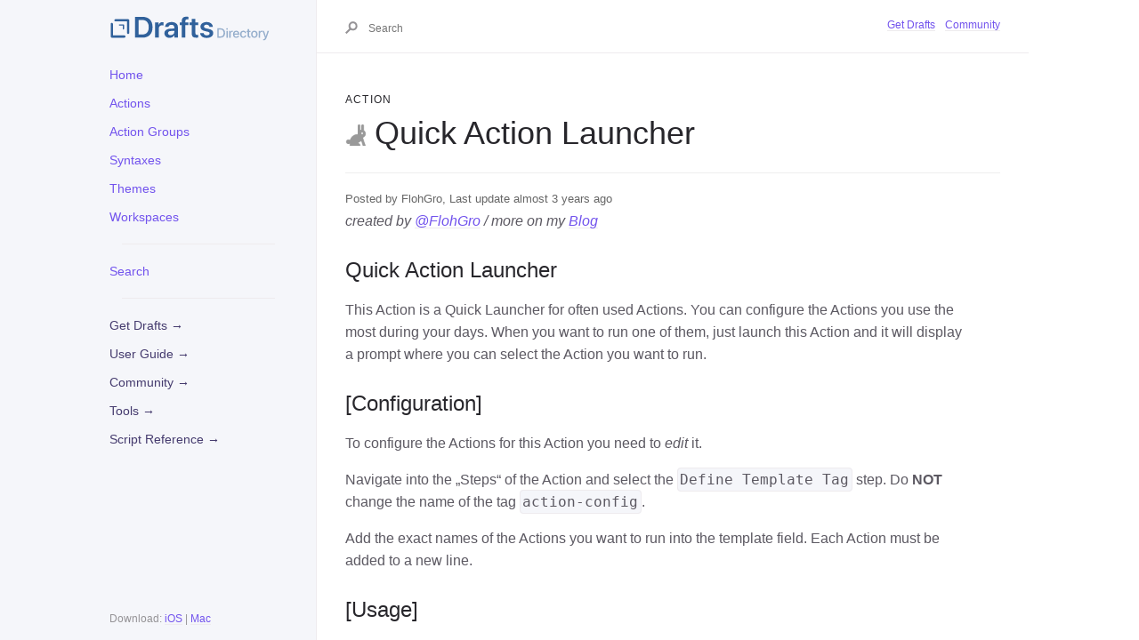

--- FILE ---
content_type: text/html; charset=utf-8
request_url: https://actions.getdrafts.com/a/2HQ
body_size: 6447
content:
<!DOCTYPE html>
<html lang='en'>
  <head>
    <meta charset="utf-8">
    <meta name="viewport" content="width=device-width, initial-scale=1.0">

    <title>Quick Action Launcher | Drafts Directory</title>
    
    <meta name="csrf-param" content="authenticity_token" />
<meta name="csrf-token" content="UOk3ibBHItBbHGBeCwgAMlyc1/kw/eJcbJNBt4ynj43xLrKzE4EcLl2fdb/3gnLvjxCYNDdussyaZp9oOE/SQA==" />
    <meta http-equiv="content-type" content="text/html;charset=utf-8">
    <meta http-equiv="content-language" content="en">
    <meta http-equiv="content-language" content="en-us">
    
    <meta name="viewport" content="width=device-width, initial-scale=1">
    
    <meta property="og:title" content="Drafts Directory: Quick Action Launcher" />
    <meta property="og:url" content="https://actions.getdrafts.com/a/2HQ" />
    <meta property="og:type" content="website" />
    <meta property="og:description" content="Example actions and other extensions for Drafts, the quick-capture notes app." />
    <meta property="og:image" content="https://actions.getdrafts.com/assets/drafts-ogimage-action-9f18a2f4c2f4c3e192d18a0094133d3b892eb91558b7467bf99d561ff920a989.png" />
    <meta property="twitter:title" content="Drafts Directory: Quick Action Launcher" />
    <meta property="twitter:url" content="https://actions.getdrafts.com/a/2HQ" />
    <meta property="twitter:type" content="website" />
    <meta property="twitter:description" content="Example actions and other extensions for Drafts, the quick-capture notes app." />
    <meta property="twitter:image" content="https://actions.getdrafts.com/assets/drafts-ogimage-action-9f18a2f4c2f4c3e192d18a0094133d3b892eb91558b7467bf99d561ff920a989.png" />

    <link rel="shortcut icon" type="image/x-icon" href="/assets/favicon-114dbb66b0ef0399a14fa5dfcad7e6210bb558c30cea665e04d49b59fec87f70.png" />

    <link rel="stylesheet"
      href="//cdnjs.cloudflare.com/ajax/libs/highlight.js/11.4.0/styles/default.min.css">
    <link rel="stylesheet" media="all" href="/assets/application-6e4f014b4c48cd673942dbfbbeb3e571a732b05562ddde5904f3a5c3833e54ff.css" />
    <script src="/assets/application-b8bdf09bcdd822532bab6e0ea15068c0ccaa3f63d75bc5c5d934de84a627e294.js"></script>
    <script src="//cdnjs.cloudflare.com/ajax/libs/highlight.js/11.4.0/highlight.min.js"></script>
    <script>hljs.highlightAll();</script>
    <script async defer data-domain="directory.getdrafts.com" src="https://plausible.io/js/plausible.js"></script>
  </head>

<body data-no-turbolink>

    <div class="page-wrap">
        <div class="side-bar">
            <a href="/" class="site-title fs-6 lh-tight" title="{{ site.title }}">
                <img src="https://actions.getdrafts.com/assets/drafts-directory-header-4d826bd007f515c8e5a10f654e56ad76fbb3bd3103a67ce342283f701f1677fe.svg" alt="Drafts Directory" style="max-height: 30px;" />
            </a>
            <span class="fs-3"><button class="js-main-nav-trigger navigation-list-toggle btn btn-outline" type="button"
                    data-text-toggle="Hide">Menu</button></span>
            <div class="navigation main-nav js-main-nav">
              <ul class="navigation-list">
                <li class="navigation-list-item">
                  <a class="navigation-list-link" href="/">Home</a>
                </li>
                <li class="navigation-list-item">
                  <a class="navigation-list-link" href="/drafts_actions">Actions</a>
                </li>
                <li class="navigation-list-item">
                  <a class="navigation-list-link" href="/drafts_action_groups">Action Groups</a>
                </li>
                <li class="navigation-list-item">
                  <a class="navigation-list-link" href="/syntax_definitions">Syntaxes</a>
                </li>
                <li class="navigation-list-item">
                  <a class="navigation-list-link" href="/theme_definitions">Themes</a>
                </li>
                <li class="navigation-list-item">
                  <a class="navigation-list-link" href="/workspaces">Workspaces</a>
                </li>
                <li class="navigation-list-item">
                  <hr style="margin:1em; padding: 0;" />
                </li>
                <li class="navigation-list-item">
                  <a class="navigation-list-link" href="/search">Search</a>
                </li>
                <li class="navigation-list-item">
                  <hr style="margin:1em; padding: 0;" />
                </li>
                <li class="navigation-list-item">
                    <a class="navigation-list-link nav-external" title="About Drafts" href="https://getdrafts.com/">Get Drafts &#x2192;</a>
                </li>
                <li class="navigation-list-item">
                    <a class="navigation-list-link nav-external" title="Detailed documentation" href="https://docs.getdrafts.com/">User Guide &#x2192;</a>
                </li>
                <li class="navigation-list-item">
                    <a class="navigation-list-link nav-external" title="Get your questions answered in the forums" href="https://forums.getdrafts.com/">Community &#x2192;</a>
                </li>
                <li class="navigation-list-item">
                    <a class="navigation-list-link nav-external" title="Online tools and generators" href="https://tools.getdrafts.com/">Tools &#x2192;</a>
                </li>
                <li class="navigation-list-item">
                    <a class="navigation-list-link nav-external" title="Scripting library reference" href="https://scripting.getdrafts.com/">Script Reference &#x2192;</a>
                </li>
              </ul>
            </div>
            <footer role="contentinfo" class="site-footer">
                <p class="text-small text-grey-dk-000 mb-0">
                    Download: <a href="https://itunes.apple.com/app/id1236254471?ls=1&mt=8&at=11l4Cf&ct=site">iOS</a> | <a href="https://itunes.apple.com/app/id1435957248?mt=12&at=11l4Cf&ct=site">Mac</a>
                </p>
            </footer>
        </div>
        <div class="main-content-wrap js-main-content" tabindex="0">
            <div class="page-header">
                <div class="main-content">
                    <div class="search js-search">
	<div class="search-input-wrap">
<form class="search-form" action="https://actions.getdrafts.com/search" accept-charset="UTF-8" method="get"><input name="utf8" type="hidden" value="&#x2713;" autocomplete="off" />
	<button style='border:none;background-color:transparent;'>
	<svg width="14" height="14" viewBox="0 0 28 28" xmlns="http://www.w3.org/2000/svg"
		class="search-icon">
		<title>Search</title>
		<g fill-rule="nonzero">
			<path
				d="M17.332 20.735c-5.537 0-10-4.6-10-10.247 0-5.646 4.463-10.247 10-10.247 5.536 0 10 4.601 10 10.247s-4.464 10.247-10 10.247zm0-4c3.3 0 6-2.783 6-6.247 0-3.463-2.7-6.247-6-6.247s-6 2.784-6 6.247c0 3.464 2.7 6.247 6 6.247z" />
			<path d="M11.672 13.791L.192 25.271 3.02 28.1 14.5 16.62z" />
		</g>
	</svg>
	</button>
	<input type="text" name="q" id="q" class="js-search-input search-input search" size="12" tabindex="0" placeholder="Search" />
</form>	</div>
</div>
                    <ul class="list-style-none text-small mt-md-1 mb-md-1 pb-4 pb-md-0 js-aux-nav aux-nav">
                        <li class="d-inline-block my-0 mr-2">
                          <a href="https://getdrafts.com">Get Drafts</a>
                        </li>
                        <li class="d-inline-block my-0">
                          <a href="https://forums.getdrafts.com">Community</a>
                        </li>
                    </ul>
                </div>
            </div>
            <div class="main-content">
                <div id="main-content" class="page-content" role="main">
                  <div class="type">
                    <h4>Action</h4>
                  </div>
                  <div class="header">
                      <h1><img src="https://config.getdrafts.com/drafts-icons/bunny.png" class="action-icon" />Quick Action Launcher</h1>
                  </div>

                  <div class="content">
                    
<div class='caption'>
        Posted by FlohGro,
    Last update
    almost 3 years ago
</div>


    <div class='description'>
        <p><em>created by <a href="https://social.lol/@flohgro">@FlohGro</a> / more on my <a href="http://www.flohgro.com/">Blog</a></em></p>

<h2>Quick Action Launcher</h2>

<p>This Action is a Quick Launcher for often used Actions. You can configure the Actions you use the most during your days. When you want to run one of them, just launch this Action and it will display a prompt where you can select the Action you want to run.</p>

<h2>[Configuration]</h2>

<p>To configure the Actions for this Action you need to <em>edit</em> it.</p>

<p>Navigate into the „Steps“ of the Action and select the <code>Define Template Tag</code> step. Do <strong>NOT</strong> change the name of the tag <code>action-config</code>.</p>

<p>Add the exact names of the Actions you want to run into the template field. Each Action must be added to a new line. </p>

<h2>[Usage]</h2>

<p>The best way to use this Action might be to trigger it with a keyboard Shortcut (e.g. Cmd+Shift+L) on the Mac and iPads with keyboard attached. Assign the keyboard shortcut you prefer and kick it off to quickly launch Actions.</p>

<p>Another great way to use it is to add it to the Action Bar where you can quickly launch it also on you iPhone.</p>

<hr>

<p><em>If you find this useful and want to support me you can <a href="https://flohgro.com/donate">donate</a> or buy me a coffe</em> </p>

<p><a href="https://www.buymeacoffee.com/flohgro" target="_blank"><img src="https://cdn.buymeacoffee.com/buttons/v2/default-blue.png" alt="Buy Me A Coffee" style="height: 51px !important;width: 209px !important;" ></a></p>

    </div>

<div class="certification">
  
  <a class='trusted' href='#' title='From trusted community member'><img style="width:24px;height:24px;vertical-align:middle;" src="/assets/trusted-c3f95628f768e0a0ed09961d556a8012d1b1be6ae9e6adede683513eec0df814.svg" /> Trusted member</a>
</div>

<div style="margin: 2em 0;">
    <a class="btn btn-blue" href="drafts5://action?identifier=2HQ&amp;data=%7B%22uuid%22:%22908F6349-9912-473E-AB59-345FA48F93EB%22,%22steps%22:[%7B%22platforms%22:3,%22data%22:%7B%22template%22:%22%22,%22name%22:%22action-config%22,%22templateType%22:%22legacy%22%7D,%22type%22:%22defineTemplateTag%22,%22isEnabled%22:true,%22uuid%22:%22629788FB-4F0C-4194-A9FE-ECF5976B6DB4%22%7D,%7B%22platforms%22:3,%22data%22:%7B%22script%22:%22//%20quick%20action%20launcher%20by%20FlohGro%5Cnconst%20actionsConfig%20=%20draft.processTemplate(%5C%22[[action-config]]%5C%22)%5Cn%5Cnlet%20actions%20=%20[];%5Cn%5Cnfor%20(let%20potAction%20of%20actionsConfig.split(%5C%22%5C%5Cn%5C%22))%20%7B%5Cn%20%20%20%20//%20ignore%20empty%20lines%5Cn%20%20%20%20if%20(potAction.trim().length%20==%200)%20%7B%5Cn%20%20%20%20%20%20%20%20continue;%5Cn%20%20%20%20%7D%5Cn%5Cn%20%20%20%20let%20action%20=%20Action.find(potAction.trim())%5Cn%5Cn%20%20%20%20if%20(action)%20%7B%5Cn%20%20%20%20%20%20%20%20actions.push(action)%5Cn%20%20%20%20%7D%20else%20%7B%5Cn%20%20%20%20%20%20%20%20alert(%5C%22no%20action%20found%20for%20%5C%5C%5C%22%5C%22%20+%20potAction%20+%20%5C%22%5C%5C%5C%22%20please%20ensure%20the%20name%20is%20spelled%20correctly%20in%20the%20definition%5C%22)%5Cn%20%20%20%20%7D%5Cn%5Cn%7D%5Cn%5Cnif%20(actions.length%20%5Cu003e%200)%20%7B%5Cn%5Cn%20%20%20%20let%20p%20=%20new%20Prompt()%5Cn%5Cn%20%20%20%20p.title%20=%20%5C%22select%20action%5C%22%5Cn%5Cn%20%20%20%20for%20(let%20action%20of%20actions)%20%7B%5Cn%20%20%20%20%20%20%20%20p.addButton(action.name,%20action)%5Cn%20%20%20%20%7D%5Cn%5Cn%20%20%20%20if%20(p.show())%20%7B%5Cn%20%20%20%20%20%20%20%20app.queueAction(p.buttonPressed,%20draft);%5Cn%5Cn%20%20%20%20%7D%5Cn%5Cn%7D%20else%20%7B%5Cn%20%20%20%20alert(%5C%22no%20actions%20defined%20or%20found;%20read%20the%20documentation%20and%20configure%20the%20action%5C%22)%5Cn%7D%22,%22allowAsync%22:%22false%22%7D,%22type%22:%22script%22,%22isEnabled%22:true,%22uuid%22:%22C009C198-F1A0-4A2E-9E06-90BA85BB06A9%22%7D],%22backingPlatforms%22:3,%22shortName%22:%22%22,%22shouldConfirm%22:false,%22disposition%22:0,%22keyCommand%22:%7B%22optionKey%22:false,%22input%22:%22%22,%22controlKey%22:false,%22commandKey%22:false,%22type%22:%22action%22,%22discoverabilityTitle%22:%22Quick%20Action%20Launcher%22,%22shiftKey%22:false%7D,%22logLevel%22:1,%22groupDisposition%22:0,%22notificationType%22:1,%22tintColor%22:%22orange%22,%22actionDescription%22:%22*created%20by%20[@FlohGro](https://social.lol/@flohgro)%20/%20more%20on%20my%20[Blog](http://www.flohgro.com/)*%5Cn%5Cn%23%23%20Quick%20Action%20Launcher%5Cn%5CnThis%20Action%20is%20a%20Quick%20Launcher%20for%20often%20used%20Actions.%20You%20can%20configure%20the%20Actions%20you%20use%20the%20most%20during%20your%20days.%20When%20you%20want%20to%20run%20one%20of%20them,%20just%20launch%20this%20Action%20and%20it%20will%20display%20a%20prompt%20where%20you%20can%20select%20the%20Action%20you%20want%20to%20run.%5Cn%5Cn%23%23%20[Configuration]%5Cn%5CnTo%20configure%20the%20Actions%20for%20this%20Action%20you%20need%20to%20*edit*%20it.%5Cn%5CnNavigate%20into%20the%20%E2%80%9ESteps%E2%80%9C%20of%20the%20Action%20and%20select%20the%20%60Define%20Template%20Tag%60%20step.%20Do%20**NOT**%20change%20the%20name%20of%20the%20tag%20%60action-config%60.%5Cn%5CnAdd%20the%20exact%20names%20of%20the%20Actions%20you%20want%20to%20run%20into%20the%20template%20field.%20Each%20Action%20must%20be%20added%20to%20a%20new%20line.%20%5Cn%5Cn%23%23%20[Usage]%5Cn%5CnThe%20best%20way%20to%20use%20this%20Action%20might%20be%20to%20trigger%20it%20with%20a%20keyboard%20Shortcut%20(e.g.%20Cmd+Shift+L)%20on%20the%20Mac%20and%20iPads%20with%20keyboard%20attached.%20Assign%20the%20keyboard%20shortcut%20you%20prefer%20and%20kick%20it%20off%20to%20quickly%20launch%20Actions.%5Cn%5CnAnother%20great%20way%20to%20use%20it%20is%20to%20add%20it%20to%20the%20Action%20Bar%20where%20you%20can%20quickly%20launch%20it%20also%20on%20you%20iPhone.%5Cn%5Cn---%5Cn%5Cn*If%20you%20find%20this%20useful%20and%20want%20to%20support%20me%20you%20can%20[donate](https://flohgro.com/donate)%20or%20buy%20me%20a%20coffe*%20%5Cn%5Cn%5Cu003ca%20href=%5C%22https://www.buymeacoffee.com/flohgro%5C%22%20target=%5C%22_blank%5C%22%5Cu003e%5Cu003cimg%20src=%5C%22https://cdn.buymeacoffee.com/buttons/v2/default-blue.png%5C%22%20alt=%5C%22Buy%20Me%20A%20Coffee%5C%22%20style=%5C%22height:%2051px%20!important;width:%20209px%20!important;%5C%22%20%5Cu003e%5Cu003c/a%5Cu003e%22,%22keyUseIcon%22:true,%22icon%22:%22bunny%22,%22visibility%22:480,%22backingIsSeparator%22:false,%22groupUUID%22:%221741B889-EF47-41E4-863C-6D915D8C5519%22,%22assignTags%22:[],%22name%22:%22Quick%20Action%20Launcher%22%7D">Install</a>
</div>

<div>
  <h4>Steps</h4>
<ul class='steps'>
  <li>
    <div class='step'><h3>defineTemplateTag</h3><table class='action-detail'><tr><td class='cell-label'>name</td><td class='value'><pre>action-config</pre></td></tr><tr><td class='cell-label'>template</td><td class='value'><pre></pre></td></tr></table></div>
  </li>
  <li>
    <div class='step'><h3>script</h3><pre><code class='language-javascript'>// quick action launcher by FlohGro
const actionsConfig = draft.processTemplate(&quot;[[action-config]]&quot;)

let actions = [];

for (let potAction of actionsConfig.split(&quot;\n&quot;)) {
    // ignore empty lines
    if (potAction.trim().length == 0) {
        continue;
    }

    let action = Action.find(potAction.trim())

    if (action) {
        actions.push(action)
    } else {
        alert(&quot;no action found for \&quot;&quot; + potAction + &quot;\&quot; please ensure the name is spelled correctly in the definition&quot;)
    }

}

if (actions.length &gt; 0) {

    let p = new Prompt()

    p.title = &quot;select action&quot;

    for (let action of actions) {
        p.addButton(action.name, action)
    }

    if (p.show()) {
        app.queueAction(p.buttonPressed, draft);

    }

} else {
    alert(&quot;no actions defined or found; read the documentation and configure the action&quot;)
}</code></pre></div>
  </li>
</ul>
</div>

<div>
  <h4>Options</h4>
  <ul class="steps">
    <li>
  <table class='action-detail'>
    <tr>
      <td class="cell-label">After Success</td>
      <td class="value">
        Nothing
        
      </td>
    </tr>
    <tr>
      <td class="cell-label">Notification</td>
      <td class="value">Error</td>
    </tr>
    <tr>
      <td class="cell-label">Log Level</td>
      <td class="value">Error</td>
    </tr>
  </table>
</li>
</ul>
</div>

<div class="disclaimer">
  Items available in the Drafts Directory are uploaded by community members. Use appropriate caution reviewing downloaded items before use.
</div>


                  </div>
                  <div class="footer-content">
                  <p>
                  <a href="https://itunes.apple.com/app/id1236254471?ls=1&mt=8&at=11l4Cf&ct=site">
                    <img alt="Download on App Store" src="/assets/appstore-deaf597bd57239c5054c59099e54ab9014f1e15eddb961085428e0ce94d4385b.svg" />
                  </a>
                  <a href="https://itunes.apple.com/app/id1435957248?mt=12&at=11l4Cf&ct=site">
                    <img alt="Download on Mac App Store" src="/assets/macappstore-05f5eed00e6bb26b68c1368217276158329862682e6d61b3ed193f819fe02f2f.svg" />
                  </a>
                  </p>
                    &copy; 2012-2023 by Agile Tortoise, Inc.<br/>
                    Drafts is a registered Trademark of Agile Tortoise, Inc.<br/>
                    <a href="https://getdrafts.com/support/privacy">Privacy</a> | <a href="https://getdrafts.com/support/terms">Terms</a>
                </div>
                </div>
            </div>
        </div>
    </div>

  </body>
  </html>
